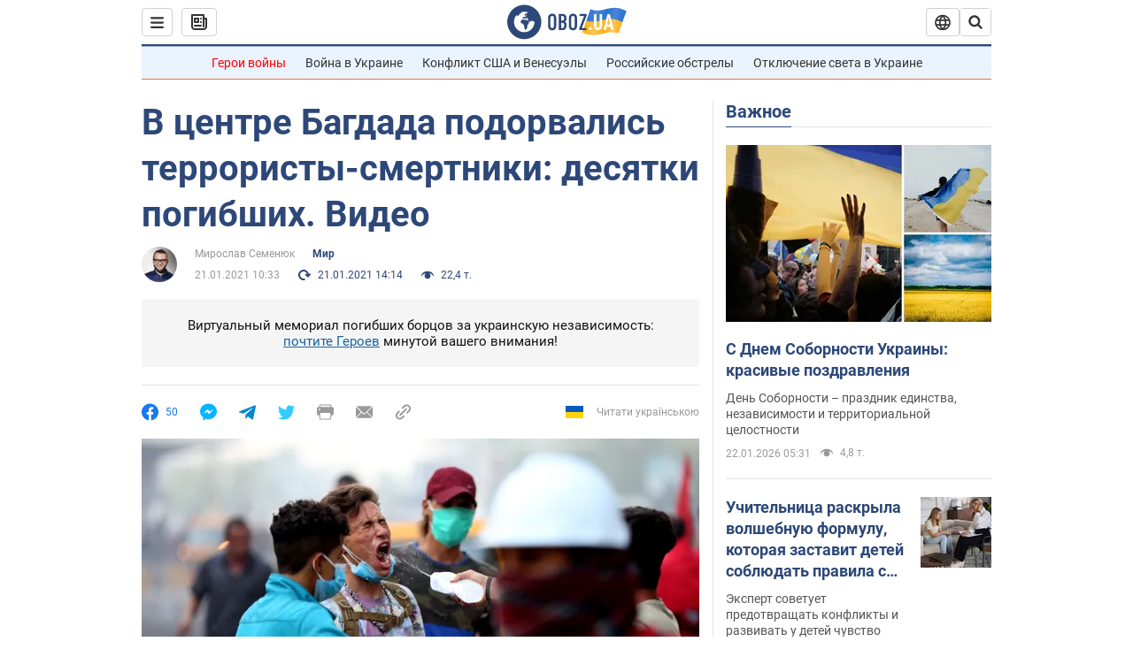

--- FILE ---
content_type: application/x-javascript; charset=utf-8
request_url: https://servicer.idealmedia.io/1418748/1?nocmp=1&sessionId=69723f86-110ec&sessionPage=1&sessionNumberWeek=1&sessionNumber=1&cbuster=1769095048165959434639&pvid=4785b502-60d1-46b5-ad45-11baa361d549&implVersion=11&lct=1763555100&mp4=1&ap=1&consentStrLen=0&wlid=ee0c191e-9099-4808-929c-6037b234d7fb&uniqId=08c68&niet=4g&nisd=false&evt=%5B%7B%22event%22%3A1%2C%22methods%22%3A%5B1%2C2%5D%7D%2C%7B%22event%22%3A2%2C%22methods%22%3A%5B1%2C2%5D%7D%5D&pv=5&jsv=es6&dpr=1&hashCommit=cbd500eb&apt=2021-01-21T10%3A33%3A00&tfre=6554&scale_metric_1=64.00&scale_metric_2=256.00&scale_metric_3=100.00&w=0&h=1&tl=150&tlp=1&sz=0x1&szp=1&szl=1&cxurl=https%3A%2F%2Fnews.obozrevatel.com%2Fabroad%2Fv-tsentre-bagdada-progremeli-moschnyie-vzryivyi-video-posledstvij.htm&ref=&lu=https%3A%2F%2Fnews.obozrevatel.com%2Fabroad%2Fv-tsentre-bagdada-progremeli-moschnyie-vzryivyi-video-posledstvij.htm
body_size: 917
content:
var _mgq=_mgq||[];
_mgq.push(["IdealmediaLoadGoods1418748_08c68",[
["tsn.ua","11961761","1","Після окупації саме цього міста рф хоче закінчити війну","Переможниця «Битви екстрасенсів», тарологиня Яна Пасинкова передбачила, що Росія планувала вийти до Одеси і після окупації півдня України закінчити війну.","0","","","","sAsmwb388fDQ_Ap_Wvl_AYqWbEQHGwPI_2tQ81PqixIwTJzDlndJxZG2sYQLxm7SJP9NESf5a0MfIieRFDqB_Kldt0JdlZKDYLbkLtP-Q-XxpLwifwu-FXuJ7adfnRaI",{"i":"https://s-img.idealmedia.io/n/11961761/45x45/96x0x386x386/aHR0cDovL2ltZ2hvc3RzLmNvbS90LzIwMjYtMDEvNTA5MTUzLzlhMjU5ODJiM2ExM2I0YjVhNjViYWFiOTg1ODY2NDBlLmpwZWc.webp?v=1769095048-p5L1HVIgW9HUUAef3gx6CUrwFGfAjg5VUb7BRAB9DuQ","l":"https://clck.idealmedia.io/pnews/11961761/i/1298901/pp/1/1?h=sAsmwb388fDQ_Ap_Wvl_AYqWbEQHGwPI_2tQ81PqixIwTJzDlndJxZG2sYQLxm7SJP9NESf5a0MfIieRFDqB_Kldt0JdlZKDYLbkLtP-Q-XxpLwifwu-FXuJ7adfnRaI&utm_campaign=obozrevatel.com&utm_source=obozrevatel.com&utm_medium=referral&rid=76bf96d3-f7a5-11f0-94f4-d404e6f97680&tt=Direct&att=3&afrd=296&iv=11&ct=1&gdprApplies=0&muid=q0msImEmzCh7&st=-300&mp4=1&h2=RGCnD2pppFaSHdacZpvmnoTb7XFiyzmF87A5iRFByjv3Uq9CZQIGhHBl6Galy7GAk9TSCRwSv8cyrs8w0o3L6w**","adc":[],"sdl":0,"dl":"","category":"Интересное","dbbr":0,"bbrt":0,"type":"e","media-type":"static","clicktrackers":[],"cta":"Читати далі","cdt":"","tri":"76bfa7d3-f7a5-11f0-94f4-d404e6f97680","crid":"11961761"}],],
{"awc":{},"dt":"desktop","ts":"","tt":"Direct","isBot":1,"h2":"RGCnD2pppFaSHdacZpvmnoTb7XFiyzmF87A5iRFByjv3Uq9CZQIGhHBl6Galy7GAk9TSCRwSv8cyrs8w0o3L6w**","ats":0,"rid":"76bf96d3-f7a5-11f0-94f4-d404e6f97680","pvid":"4785b502-60d1-46b5-ad45-11baa361d549","iv":11,"brid":32,"muidn":"q0msImEmzCh7","dnt":2,"cv":2,"afrd":296,"consent":true,"adv_src_id":39175}]);
_mgqp();
